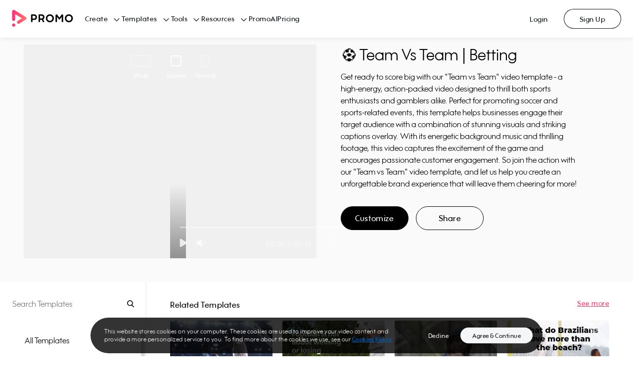

--- FILE ---
content_type: application/javascript; charset=UTF-8
request_url: https://ak02-promo-cdn.slidely.com/next/_next/static/chunks/341f6a87-d30b2f971806eaa2.js
body_size: 19606
content:
"use strict";(self.webpackChunk_N_E=self.webpackChunk_N_E||[]).push([[7342],{1225:function(t,e,r){function n(t){if(void 0===t)throw new ReferenceError("this hasn't been initialised - super() hasn't been called");return t}function i(t,e){t.prototype=Object.create(e.prototype),t.prototype.constructor=t,t.__proto__=e}r.d(e,{$i:function(){return rt},Aq:function(){return Ar},Au:function(){return Br},CQ:function(){return Sr},DY:function(){return ut},EA:function(){return xr},Fc:function(){return m},Fo:function(){return hr},GN:function(){return Te},JV:function(){return ur},Ks:function(){return nr},Ll:function(){return Er},Lp:function(){return Dr},NB:function(){return Lr},Ok:function(){return ht},Pr:function(){return _t},S5:function(){return tr},SI:function(){return I},UI:function(){return oe},Vq:function(){return Ue},Wy:function(){return Kt},Yp:function(){return Mr},Yv:function(){return Ur},bJ:function(){return Cr},bQ:function(){return q},b_:function(){return Ue},cK:function(){return zr},cy:function(){return ct},d4:function(){return U},eJ:function(){return Fr},fS:function(){return ft},gU:function(){return Or},iC:function(){return Ke},if:function(){return Ve},kr:function(){return be},l1:function(){return Le},lC:function(){return Y},lD:function(){return Rr},m2:function(){return R},p8:function(){return br},qD:function(){return kr},r9:function(){return A},sm:function(){return Ir},tQ:function(){return Pr},xr:function(){return ke},zO:function(){return qr}});var s,a,o,u,h,f,_,l,c,d,p,m={autoSleep:120,force3D:"auto",nullTargetWarn:1,units:{lineHeight:""}},v={duration:.5,overwrite:!1,delay:0},g=1e8,y=1e-8,T=2*Math.PI,w=T/4,b=0,k=Math.sqrt,x=Math.cos,D=Math.sin,A=function(t){return"string"===typeof t},M=function(t){return"function"===typeof t},C=function(t){return"number"===typeof t},R=function(t){return"undefined"===typeof t},E=function(t){return"object"===typeof t},S=function(t){return!1!==t},O=function(){return"undefined"!==typeof window},z=function(t){return M(t)||A(t)},P="function"===typeof ArrayBuffer&&ArrayBuffer.isView||function(){},F=Array.isArray,L=/(?:-?\.?\d|\.)+/gi,I=/[-+=.]*\d+[.e\-+]*\d*[e\-+]*\d*/g,U=/[-+=.]*\d+[.e-]*\d*[a-z%]*/g,B=/[-+=.]*\d+\.?\d*(?:e-|e\+)?\d*/gi,q=/[+-]=-?[.\d]+/,N=/[^,'"\[\]\s]+/gi,Q=/^[+\-=e\s\d]*\d+[.\d]*([a-z]*|%)\s*$/i,V={},j={},G=function(t){return(j=Tt(t,V))&&br},Y=function(t,e){return console.warn("Invalid property",t,"set to",e,"Missing plugin? gsap.registerPlugin()")},J=function(t,e){return!e&&console.warn(t)},W=function(t,e){return t&&(V[t]=e)&&j&&(j[t]=e)||V},K=function(){return 0},$={suppressEvents:!0,isStart:!0,kill:!1},H={suppressEvents:!0,kill:!1},X={suppressEvents:!0},Z={},tt=[],et={},rt={},nt={},it=30,st=[],at="",ot=function(t){var e,r,n=t[0];if(E(n)||M(n)||(t=[t]),!(e=(n._gsap||{}).harness)){for(r=st.length;r--&&!st[r].targetTest(n););e=st[r]}for(r=t.length;r--;)t[r]&&(t[r]._gsap||(t[r]._gsap=new Le(t[r],e)))||t.splice(r,1);return t},ut=function(t){return t._gsap||ot(Zt(t))[0]._gsap},ht=function(t,e,r){return(r=t[e])&&M(r)?t[e]():R(r)&&t.getAttribute&&t.getAttribute(e)||r},ft=function(t,e){return(t=t.split(",")).forEach(e)||t},_t=function(t){return Math.round(1e5*t)/1e5||0},lt=function(t){return Math.round(1e7*t)/1e7||0},ct=function(t,e){var r=e.charAt(0),n=parseFloat(e.substr(2));return t=parseFloat(t),"+"===r?t+n:"-"===r?t-n:"*"===r?t*n:t/n},dt=function(t,e){for(var r=e.length,n=0;t.indexOf(e[n])<0&&++n<r;);return n<r},pt=function(){var t,e,r=tt.length,n=tt.slice(0);for(et={},tt.length=0,t=0;t<r;t++)(e=n[t])&&e._lazy&&(e.render(e._lazy[0],e._lazy[1],!0)._lazy=0)},mt=function(t,e,r,n){tt.length&&!a&&pt(),t.render(e,r,n||a&&e<0&&(t._initted||t._startAt)),tt.length&&!a&&pt()},vt=function(t){var e=parseFloat(t);return(e||0===e)&&(t+"").match(N).length<2?e:A(t)?t.trim():t},gt=function(t){return t},yt=function(t,e){for(var r in e)r in t||(t[r]=e[r]);return t},Tt=function(t,e){for(var r in e)t[r]=e[r];return t},wt=function t(e,r){for(var n in r)"__proto__"!==n&&"constructor"!==n&&"prototype"!==n&&(e[n]=E(r[n])?t(e[n]||(e[n]={}),r[n]):r[n]);return e},bt=function(t,e){var r,n={};for(r in t)r in e||(n[r]=t[r]);return n},kt=function(t){var e,r=t.parent||u,n=t.keyframes?(e=F(t.keyframes),function(t,r){for(var n in r)n in t||"duration"===n&&e||"ease"===n||(t[n]=r[n])}):yt;if(S(t.inherit))for(;r;)n(t,r.vars.defaults),r=r.parent||r._dp;return t},xt=function(t,e,r,n,i){void 0===r&&(r="_first"),void 0===n&&(n="_last");var s,a=t[n];if(i)for(s=e[i];a&&a[i]>s;)a=a._prev;return a?(e._next=a._next,a._next=e):(e._next=t[r],t[r]=e),e._next?e._next._prev=e:t[n]=e,e._prev=a,e.parent=e._dp=t,e},Dt=function(t,e,r,n){void 0===r&&(r="_first"),void 0===n&&(n="_last");var i=e._prev,s=e._next;i?i._next=s:t[r]===e&&(t[r]=s),s?s._prev=i:t[n]===e&&(t[n]=i),e._next=e._prev=e.parent=null},At=function(t,e){t.parent&&(!e||t.parent.autoRemoveChildren)&&t.parent.remove&&t.parent.remove(t),t._act=0},Mt=function(t,e){if(t&&(!e||e._end>t._dur||e._start<0))for(var r=t;r;)r._dirty=1,r=r.parent;return t},Ct=function(t){for(var e=t.parent;e&&e.parent;)e._dirty=1,e.totalDuration(),e=e.parent;return t},Rt=function(t,e,r,n){return t._startAt&&(a?t._startAt.revert(H):t.vars.immediateRender&&!t.vars.autoRevert||t._startAt.render(e,!0,n))},Et=function t(e){return!e||e._ts&&t(e.parent)},St=function(t){return t._repeat?Ot(t._tTime,t=t.duration()+t._rDelay)*t:0},Ot=function(t,e){var r=Math.floor(t/=e);return t&&r===t?r-1:r},zt=function(t,e){return(t-e._start)*e._ts+(e._ts>=0?0:e._dirty?e.totalDuration():e._tDur)},Pt=function(t){return t._end=lt(t._start+(t._tDur/Math.abs(t._ts||t._rts||y)||0))},Ft=function(t,e){var r=t._dp;return r&&r.smoothChildTiming&&t._ts&&(t._start=lt(r._time-(t._ts>0?e/t._ts:((t._dirty?t.totalDuration():t._tDur)-e)/-t._ts)),Pt(t),r._dirty||Mt(r,t)),t},Lt=function(t,e){var r;if((e._time||!e._dur&&e._initted||e._start<t._time&&(e._dur||!e.add))&&(r=zt(t.rawTime(),e),(!e._dur||Wt(0,e.totalDuration(),r)-e._tTime>y)&&e.render(r,!0)),Mt(t,e)._dp&&t._initted&&t._time>=t._dur&&t._ts){if(t._dur<t.duration())for(r=t;r._dp;)r.rawTime()>=0&&r.totalTime(r._tTime),r=r._dp;t._zTime=-1e-8}},It=function(t,e,r,n){return e.parent&&At(e),e._start=lt((C(r)?r:r||t!==u?Gt(t,r,e):t._time)+e._delay),e._end=lt(e._start+(e.totalDuration()/Math.abs(e.timeScale())||0)),xt(t,e,"_first","_last",t._sort?"_start":0),Nt(e)||(t._recent=e),n||Lt(t,e),t._ts<0&&Ft(t,t._tTime),t},Ut=function(t,e){return(V.ScrollTrigger||Y("scrollTrigger",e))&&V.ScrollTrigger.create(e,t)},Bt=function(t,e,r,n,i){return je(t,e,i),t._initted?!r&&t._pt&&!a&&(t._dur&&!1!==t.vars.lazy||!t._dur&&t.vars.lazy)&&c!==ke.frame?(tt.push(t),t._lazy=[i,n],1):void 0:1},qt=function t(e){var r=e.parent;return r&&r._ts&&r._initted&&!r._lock&&(r.rawTime()<0||t(r))},Nt=function(t){var e=t.data;return"isFromStart"===e||"isStart"===e},Qt=function(t,e,r,n){var i=t._repeat,s=lt(e)||0,a=t._tTime/t._tDur;return a&&!n&&(t._time*=s/t._dur),t._dur=s,t._tDur=i?i<0?1e10:lt(s*(i+1)+t._rDelay*i):s,a>0&&!n&&Ft(t,t._tTime=t._tDur*a),t.parent&&Pt(t),r||Mt(t.parent,t),t},Vt=function(t){return t instanceof Ue?Mt(t):Qt(t,t._dur)},jt={_start:0,endTime:K,totalDuration:K},Gt=function t(e,r,n){var i,s,a,o=e.labels,u=e._recent||jt,h=e.duration()>=g?u.endTime(!1):e._dur;return A(r)&&(isNaN(r)||r in o)?(s=r.charAt(0),a="%"===r.substr(-1),i=r.indexOf("="),"<"===s||">"===s?(i>=0&&(r=r.replace(/=/,"")),("<"===s?u._start:u.endTime(u._repeat>=0))+(parseFloat(r.substr(1))||0)*(a?(i<0?u:n).totalDuration()/100:1)):i<0?(r in o||(o[r]=h),o[r]):(s=parseFloat(r.charAt(i-1)+r.substr(i+1)),a&&n&&(s=s/100*(F(n)?n[0]:n).totalDuration()),i>1?t(e,r.substr(0,i-1),n)+s:h+s)):null==r?h:+r},Yt=function(t,e,r){var n,i,s=C(e[1]),a=(s?2:1)+(t<2?0:1),o=e[a];if(s&&(o.duration=e[1]),o.parent=r,t){for(n=o,i=r;i&&!("immediateRender"in n);)n=i.vars.defaults||{},i=S(i.vars.inherit)&&i.parent;o.immediateRender=S(n.immediateRender),t<2?o.runBackwards=1:o.startAt=e[a-1]}return new Ke(e[0],o,e[a+1])},Jt=function(t,e){return t||0===t?e(t):e},Wt=function(t,e,r){return r<t?t:r>e?e:r},Kt=function(t,e){return A(t)&&(e=Q.exec(t))?e[1]:""},$t=[].slice,Ht=function(t,e){return t&&E(t)&&"length"in t&&(!e&&!t.length||t.length-1 in t&&E(t[0]))&&!t.nodeType&&t!==h},Xt=function(t,e,r){return void 0===r&&(r=[]),t.forEach((function(t){var n;return A(t)&&!e||Ht(t,1)?(n=r).push.apply(n,Zt(t)):r.push(t)}))||r},Zt=function(t,e,r){return o&&!e&&o.selector?o.selector(t):!A(t)||r||!f&&xe()?F(t)?Xt(t,r):Ht(t)?$t.call(t,0):t?[t]:[]:$t.call((e||_).querySelectorAll(t),0)},te=function(t){return t=Zt(t)[0]||J("Invalid scope")||{},function(e){var r=t.current||t.nativeElement||t;return Zt(e,r.querySelectorAll?r:r===t?J("Invalid scope")||_.createElement("div"):t)}},ee=function(t){return t.sort((function(){return.5-Math.random()}))},re=function(t){if(M(t))return t;var e=E(t)?t:{each:t},r=Se(e.ease),n=e.from||0,i=parseFloat(e.base)||0,s={},a=n>0&&n<1,o=isNaN(n)||a,u=e.axis,h=n,f=n;return A(n)?h=f={center:.5,edges:.5,end:1}[n]||0:!a&&o&&(h=n[0],f=n[1]),function(t,a,_){var l,c,d,p,m,v,y,T,w,b=(_||e).length,x=s[b];if(!x){if(!(w="auto"===e.grid?0:(e.grid||[1,g])[1])){for(y=-g;y<(y=_[w++].getBoundingClientRect().left)&&w<b;);w<b&&w--}for(x=s[b]=[],l=o?Math.min(w,b)*h-.5:n%w,c=w===g?0:o?b*f/w-.5:n/w|0,y=0,T=g,v=0;v<b;v++)d=v%w-l,p=c-(v/w|0),x[v]=m=u?Math.abs("y"===u?p:d):k(d*d+p*p),m>y&&(y=m),m<T&&(T=m);"random"===n&&ee(x),x.max=y-T,x.min=T,x.v=b=(parseFloat(e.amount)||parseFloat(e.each)*(w>b?b-1:u?"y"===u?b/w:w:Math.max(w,b/w))||0)*("edges"===n?-1:1),x.b=b<0?i-b:i,x.u=Kt(e.amount||e.each)||0,r=r&&b<0?Re(r):r}return b=(x[t]-x.min)/x.max||0,lt(x.b+(r?r(b):b)*x.v)+x.u}},ne=function(t){var e=Math.pow(10,((t+"").split(".")[1]||"").length);return function(r){var n=lt(Math.round(parseFloat(r)/t)*t*e);return(n-n%1)/e+(C(r)?0:Kt(r))}},ie=function(t,e){var r,n,i=F(t);return!i&&E(t)&&(r=i=t.radius||g,t.values?(t=Zt(t.values),(n=!C(t[0]))&&(r*=r)):t=ne(t.increment)),Jt(e,i?M(t)?function(e){return n=t(e),Math.abs(n-e)<=r?n:e}:function(e){for(var i,s,a=parseFloat(n?e.x:e),o=parseFloat(n?e.y:0),u=g,h=0,f=t.length;f--;)(i=n?(i=t[f].x-a)*i+(s=t[f].y-o)*s:Math.abs(t[f]-a))<u&&(u=i,h=f);return h=!r||u<=r?t[h]:e,n||h===e||C(e)?h:h+Kt(e)}:ne(t))},se=function(t,e,r,n){return Jt(F(t)?!e:!0===r?!!(r=0):!n,(function(){return F(t)?t[~~(Math.random()*t.length)]:(r=r||1e-5)&&(n=r<1?Math.pow(10,(r+"").length-2):1)&&Math.floor(Math.round((t-r/2+Math.random()*(e-t+.99*r))/r)*r*n)/n}))},ae=function(t,e,r){return Jt(r,(function(r){return t[~~e(r)]}))},oe=function(t){for(var e,r,n,i,s=0,a="";~(e=t.indexOf("random(",s));)n=t.indexOf(")",e),i="["===t.charAt(e+7),r=t.substr(e+7,n-e-7).match(i?N:L),a+=t.substr(s,e-s)+se(i?r:+r[0],i?0:+r[1],+r[2]||1e-5),s=n+1;return a+t.substr(s,t.length-s)},ue=function(t,e,r,n,i){var s=e-t,a=n-r;return Jt(i,(function(e){return r+((e-t)/s*a||0)}))},he=function(t,e,r){var n,i,s,a=t.labels,o=g;for(n in a)(i=a[n]-e)<0===!!r&&i&&o>(i=Math.abs(i))&&(s=n,o=i);return s},fe=function(t,e,r){var n,i,s,a=t.vars,u=a[e],h=o,f=t._ctx;if(u)return n=a[e+"Params"],i=a.callbackScope||t,r&&tt.length&&pt(),f&&(o=f),s=n?u.apply(i,n):u.call(i),o=h,s},_e=function(t){return At(t),t.scrollTrigger&&t.scrollTrigger.kill(!!a),t.progress()<1&&fe(t,"onInterrupt"),t},le=[],ce=function(t){if(t)if(t=!t.name&&t.default||t,O()||t.headless){var e=t.name,r=M(t),n=e&&!r&&t.init?function(){this._props=[]}:t,i={init:K,render:ir,add:Qe,kill:ar,modifier:sr,rawVars:0},s={targetTest:0,get:0,getSetter:tr,aliases:{},register:0};if(xe(),t!==n){if(rt[e])return;yt(n,yt(bt(t,i),s)),Tt(n.prototype,Tt(i,bt(t,s))),rt[n.prop=e]=n,t.targetTest&&(st.push(n),Z[e]=1),e=("css"===e?"CSS":e.charAt(0).toUpperCase()+e.substr(1))+"Plugin"}W(e,n),t.register&&t.register(br,n,hr)}else le.push(t)},de=255,pe={aqua:[0,de,de],lime:[0,de,0],silver:[192,192,192],black:[0,0,0],maroon:[128,0,0],teal:[0,128,128],blue:[0,0,de],navy:[0,0,128],white:[de,de,de],olive:[128,128,0],yellow:[de,de,0],orange:[de,165,0],gray:[128,128,128],purple:[128,0,128],green:[0,128,0],red:[de,0,0],pink:[de,192,203],cyan:[0,de,de],transparent:[de,de,de,0]},me=function(t,e,r){return(6*(t+=t<0?1:t>1?-1:0)<1?e+(r-e)*t*6:t<.5?r:3*t<2?e+(r-e)*(2/3-t)*6:e)*de+.5|0},ve=function(t,e,r){var n,i,s,a,o,u,h,f,_,l,c=t?C(t)?[t>>16,t>>8&de,t&de]:0:pe.black;if(!c){if(","===t.substr(-1)&&(t=t.substr(0,t.length-1)),pe[t])c=pe[t];else if("#"===t.charAt(0)){if(t.length<6&&(n=t.charAt(1),i=t.charAt(2),s=t.charAt(3),t="#"+n+n+i+i+s+s+(5===t.length?t.charAt(4)+t.charAt(4):"")),9===t.length)return[(c=parseInt(t.substr(1,6),16))>>16,c>>8&de,c&de,parseInt(t.substr(7),16)/255];c=[(t=parseInt(t.substr(1),16))>>16,t>>8&de,t&de]}else if("hsl"===t.substr(0,3))if(c=l=t.match(L),e){if(~t.indexOf("="))return c=t.match(I),r&&c.length<4&&(c[3]=1),c}else a=+c[0]%360/360,o=+c[1]/100,n=2*(u=+c[2]/100)-(i=u<=.5?u*(o+1):u+o-u*o),c.length>3&&(c[3]*=1),c[0]=me(a+1/3,n,i),c[1]=me(a,n,i),c[2]=me(a-1/3,n,i);else c=t.match(L)||pe.transparent;c=c.map(Number)}return e&&!l&&(n=c[0]/de,i=c[1]/de,s=c[2]/de,u=((h=Math.max(n,i,s))+(f=Math.min(n,i,s)))/2,h===f?a=o=0:(_=h-f,o=u>.5?_/(2-h-f):_/(h+f),a=h===n?(i-s)/_+(i<s?6:0):h===i?(s-n)/_+2:(n-i)/_+4,a*=60),c[0]=~~(a+.5),c[1]=~~(100*o+.5),c[2]=~~(100*u+.5)),r&&c.length<4&&(c[3]=1),c},ge=function(t){var e=[],r=[],n=-1;return t.split(Te).forEach((function(t){var i=t.match(U)||[];e.push.apply(e,i),r.push(n+=i.length+1)})),e.c=r,e},ye=function(t,e,r){var n,i,s,a,o="",u=(t+o).match(Te),h=e?"hsla(":"rgba(",f=0;if(!u)return t;if(u=u.map((function(t){return(t=ve(t,e,1))&&h+(e?t[0]+","+t[1]+"%,"+t[2]+"%,"+t[3]:t.join(","))+")"})),r&&(s=ge(t),(n=r.c).join(o)!==s.c.join(o)))for(a=(i=t.replace(Te,"1").split(U)).length-1;f<a;f++)o+=i[f]+(~n.indexOf(f)?u.shift()||h+"0,0,0,0)":(s.length?s:u.length?u:r).shift());if(!i)for(a=(i=t.split(Te)).length-1;f<a;f++)o+=i[f]+u[f];return o+i[a]},Te=function(){var t,e="(?:\\b(?:(?:rgb|rgba|hsl|hsla)\\(.+?\\))|\\B#(?:[0-9a-f]{3,4}){1,2}\\b";for(t in pe)e+="|"+t+"\\b";return new RegExp(e+")","gi")}(),we=/hsl[a]?\(/,be=function(t){var e,r=t.join(" ");if(Te.lastIndex=0,Te.test(r))return e=we.test(r),t[1]=ye(t[1],e),t[0]=ye(t[0],e,ge(t[1])),!0},ke=function(){var t,e,r,n,i,s,a=Date.now,o=500,u=33,c=a(),d=c,m=1e3/240,v=m,g=[],y=function r(h){var f,_,l,p,y=a()-d,T=!0===h;if((y>o||y<0)&&(c+=y-u),((f=(l=(d+=y)-c)-v)>0||T)&&(p=++n.frame,i=l-1e3*n.time,n.time=l/=1e3,v+=f+(f>=m?4:m-f),_=1),T||(t=e(r)),_)for(s=0;s<g.length;s++)g[s](l,i,p,h)};return n={time:0,frame:0,tick:function(){y(!0)},deltaRatio:function(t){return i/(1e3/(t||60))},wake:function(){l&&(!f&&O()&&(h=f=window,_=h.document||{},V.gsap=br,(h.gsapVersions||(h.gsapVersions=[])).push(br.version),G(j||h.GreenSockGlobals||!h.gsap&&h||{}),le.forEach(ce)),r="undefined"!==typeof requestAnimationFrame&&requestAnimationFrame,t&&n.sleep(),e=r||function(t){return setTimeout(t,v-1e3*n.time+1|0)},p=1,y(2))},sleep:function(){(r?cancelAnimationFrame:clearTimeout)(t),p=0,e=K},lagSmoothing:function(t,e){o=t||1/0,u=Math.min(e||33,o)},fps:function(t){m=1e3/(t||240),v=1e3*n.time+m},add:function(t,e,r){var i=e?function(e,r,s,a){t(e,r,s,a),n.remove(i)}:t;return n.remove(t),g[r?"unshift":"push"](i),xe(),i},remove:function(t,e){~(e=g.indexOf(t))&&g.splice(e,1)&&s>=e&&s--},_listeners:g}}(),xe=function(){return!p&&ke.wake()},De={},Ae=/^[\d.\-M][\d.\-,\s]/,Me=/["']/g,Ce=function(t){for(var e,r,n,i={},s=t.substr(1,t.length-3).split(":"),a=s[0],o=1,u=s.length;o<u;o++)r=s[o],e=o!==u-1?r.lastIndexOf(","):r.length,n=r.substr(0,e),i[a]=isNaN(n)?n.replace(Me,"").trim():+n,a=r.substr(e+1).trim();return i},Re=function(t){return function(e){return 1-t(1-e)}},Ee=function t(e,r){for(var n,i=e._first;i;)i instanceof Ue?t(i,r):!i.vars.yoyoEase||i._yoyo&&i._repeat||i._yoyo===r||(i.timeline?t(i.timeline,r):(n=i._ease,i._ease=i._yEase,i._yEase=n,i._yoyo=r)),i=i._next},Se=function(t,e){return t&&(M(t)?t:De[t]||function(t){var e=(t+"").split("("),r=De[e[0]];return r&&e.length>1&&r.config?r.config.apply(null,~t.indexOf("{")?[Ce(e[1])]:function(t){var e=t.indexOf("(")+1,r=t.indexOf(")"),n=t.indexOf("(",e);return t.substring(e,~n&&n<r?t.indexOf(")",r+1):r)}(t).split(",").map(vt)):De._CE&&Ae.test(t)?De._CE("",t):r}(t))||e},Oe=function(t,e,r,n){void 0===r&&(r=function(t){return 1-e(1-t)}),void 0===n&&(n=function(t){return t<.5?e(2*t)/2:1-e(2*(1-t))/2});var i,s={easeIn:e,easeOut:r,easeInOut:n};return ft(t,(function(t){for(var e in De[t]=V[t]=s,De[i=t.toLowerCase()]=r,s)De[i+("easeIn"===e?".in":"easeOut"===e?".out":".inOut")]=De[t+"."+e]=s[e]})),s},ze=function(t){return function(e){return e<.5?(1-t(1-2*e))/2:.5+t(2*(e-.5))/2}},Pe=function t(e,r,n){var i=r>=1?r:1,s=(n||(e?.3:.45))/(r<1?r:1),a=s/T*(Math.asin(1/i)||0),o=function(t){return 1===t?1:i*Math.pow(2,-10*t)*D((t-a)*s)+1},u="out"===e?o:"in"===e?function(t){return 1-o(1-t)}:ze(o);return s=T/s,u.config=function(r,n){return t(e,r,n)},u},Fe=function t(e,r){void 0===r&&(r=1.70158);var n=function(t){return t?--t*t*((r+1)*t+r)+1:0},i="out"===e?n:"in"===e?function(t){return 1-n(1-t)}:ze(n);return i.config=function(r){return t(e,r)},i};ft("Linear,Quad,Cubic,Quart,Quint,Strong",(function(t,e){var r=e<5?e+1:e;Oe(t+",Power"+(r-1),e?function(t){return Math.pow(t,r)}:function(t){return t},(function(t){return 1-Math.pow(1-t,r)}),(function(t){return t<.5?Math.pow(2*t,r)/2:1-Math.pow(2*(1-t),r)/2}))})),De.Linear.easeNone=De.none=De.Linear.easeIn,Oe("Elastic",Pe("in"),Pe("out"),Pe()),function(t,e){var r=1/e,n=function(n){return n<r?t*n*n:n<.7272727272727273?t*Math.pow(n-1.5/e,2)+.75:n<.9090909090909092?t*(n-=2.25/e)*n+.9375:t*Math.pow(n-2.625/e,2)+.984375};Oe("Bounce",(function(t){return 1-n(1-t)}),n)}(7.5625,2.75),Oe("Expo",(function(t){return t?Math.pow(2,10*(t-1)):0})),Oe("Circ",(function(t){return-(k(1-t*t)-1)})),Oe("Sine",(function(t){return 1===t?1:1-x(t*w)})),Oe("Back",Fe("in"),Fe("out"),Fe()),De.SteppedEase=De.steps=V.SteppedEase={config:function(t,e){void 0===t&&(t=1);var r=1/t,n=t+(e?0:1),i=e?1:0;return function(t){return((n*Wt(0,.99999999,t)|0)+i)*r}}},v.ease=De["quad.out"],ft("onComplete,onUpdate,onStart,onRepeat,onReverseComplete,onInterrupt",(function(t){return at+=t+","+t+"Params,"}));var Le=function(t,e){this.id=b++,t._gsap=this,this.target=t,this.harness=e,this.get=e?e.get:ht,this.set=e?e.getSetter:tr},Ie=function(){function t(t){this.vars=t,this._delay=+t.delay||0,(this._repeat=t.repeat===1/0?-2:t.repeat||0)&&(this._rDelay=t.repeatDelay||0,this._yoyo=!!t.yoyo||!!t.yoyoEase),this._ts=1,Qt(this,+t.duration,1,1),this.data=t.data,o&&(this._ctx=o,o.data.push(this)),p||ke.wake()}var e=t.prototype;return e.delay=function(t){return t||0===t?(this.parent&&this.parent.smoothChildTiming&&this.startTime(this._start+t-this._delay),this._delay=t,this):this._delay},e.duration=function(t){return arguments.length?this.totalDuration(this._repeat>0?t+(t+this._rDelay)*this._repeat:t):this.totalDuration()&&this._dur},e.totalDuration=function(t){return arguments.length?(this._dirty=0,Qt(this,this._repeat<0?t:(t-this._repeat*this._rDelay)/(this._repeat+1))):this._tDur},e.totalTime=function(t,e){if(xe(),!arguments.length)return this._tTime;var r=this._dp;if(r&&r.smoothChildTiming&&this._ts){for(Ft(this,t),!r._dp||r.parent||Lt(r,this);r&&r.parent;)r.parent._time!==r._start+(r._ts>=0?r._tTime/r._ts:(r.totalDuration()-r._tTime)/-r._ts)&&r.totalTime(r._tTime,!0),r=r.parent;!this.parent&&this._dp.autoRemoveChildren&&(this._ts>0&&t<this._tDur||this._ts<0&&t>0||!this._tDur&&!t)&&It(this._dp,this,this._start-this._delay)}return(this._tTime!==t||!this._dur&&!e||this._initted&&Math.abs(this._zTime)===y||!t&&!this._initted&&(this.add||this._ptLookup))&&(this._ts||(this._pTime=t),mt(this,t,e)),this},e.time=function(t,e){return arguments.length?this.totalTime(Math.min(this.totalDuration(),t+St(this))%(this._dur+this._rDelay)||(t?this._dur:0),e):this._time},e.totalProgress=function(t,e){return arguments.length?this.totalTime(this.totalDuration()*t,e):this.totalDuration()?Math.min(1,this._tTime/this._tDur):this.rawTime()>0?1:0},e.progress=function(t,e){return arguments.length?this.totalTime(this.duration()*(!this._yoyo||1&this.iteration()?t:1-t)+St(this),e):this.duration()?Math.min(1,this._time/this._dur):this.rawTime()>0?1:0},e.iteration=function(t,e){var r=this.duration()+this._rDelay;return arguments.length?this.totalTime(this._time+(t-1)*r,e):this._repeat?Ot(this._tTime,r)+1:1},e.timeScale=function(t,e){if(!arguments.length)return-1e-8===this._rts?0:this._rts;if(this._rts===t)return this;var r=this.parent&&this._ts?zt(this.parent._time,this):this._tTime;return this._rts=+t||0,this._ts=this._ps||-1e-8===t?0:this._rts,this.totalTime(Wt(-Math.abs(this._delay),this._tDur,r),!1!==e),Pt(this),Ct(this)},e.paused=function(t){return arguments.length?(this._ps!==t&&(this._ps=t,t?(this._pTime=this._tTime||Math.max(-this._delay,this.rawTime()),this._ts=this._act=0):(xe(),this._ts=this._rts,this.totalTime(this.parent&&!this.parent.smoothChildTiming?this.rawTime():this._tTime||this._pTime,1===this.progress()&&Math.abs(this._zTime)!==y&&(this._tTime-=y)))),this):this._ps},e.startTime=function(t){if(arguments.length){this._start=t;var e=this.parent||this._dp;return e&&(e._sort||!this.parent)&&It(e,this,t-this._delay),this}return this._start},e.endTime=function(t){return this._start+(S(t)?this.totalDuration():this.duration())/Math.abs(this._ts||1)},e.rawTime=function(t){var e=this.parent||this._dp;return e?t&&(!this._ts||this._repeat&&this._time&&this.totalProgress()<1)?this._tTime%(this._dur+this._rDelay):this._ts?zt(e.rawTime(t),this):this._tTime:this._tTime},e.revert=function(t){void 0===t&&(t=X);var e=a;return a=t,(this._initted||this._startAt)&&(this.timeline&&this.timeline.revert(t),this.totalTime(-.01,t.suppressEvents)),"nested"!==this.data&&!1!==t.kill&&this.kill(),a=e,this},e.globalTime=function(t){for(var e=this,r=arguments.length?t:e.rawTime();e;)r=e._start+r/(Math.abs(e._ts)||1),e=e._dp;return!this.parent&&this._sat?this._sat.globalTime(t):r},e.repeat=function(t){return arguments.length?(this._repeat=t===1/0?-2:t,Vt(this)):-2===this._repeat?1/0:this._repeat},e.repeatDelay=function(t){if(arguments.length){var e=this._time;return this._rDelay=t,Vt(this),e?this.time(e):this}return this._rDelay},e.yoyo=function(t){return arguments.length?(this._yoyo=t,this):this._yoyo},e.seek=function(t,e){return this.totalTime(Gt(this,t),S(e))},e.restart=function(t,e){return this.play().totalTime(t?-this._delay:0,S(e))},e.play=function(t,e){return null!=t&&this.seek(t,e),this.reversed(!1).paused(!1)},e.reverse=function(t,e){return null!=t&&this.seek(t||this.totalDuration(),e),this.reversed(!0).paused(!1)},e.pause=function(t,e){return null!=t&&this.seek(t,e),this.paused(!0)},e.resume=function(){return this.paused(!1)},e.reversed=function(t){return arguments.length?(!!t!==this.reversed()&&this.timeScale(-this._rts||(t?-1e-8:0)),this):this._rts<0},e.invalidate=function(){return this._initted=this._act=0,this._zTime=-1e-8,this},e.isActive=function(){var t,e=this.parent||this._dp,r=this._start;return!(e&&!(this._ts&&this._initted&&e.isActive()&&(t=e.rawTime(!0))>=r&&t<this.endTime(!0)-y))},e.eventCallback=function(t,e,r){var n=this.vars;return arguments.length>1?(e?(n[t]=e,r&&(n[t+"Params"]=r),"onUpdate"===t&&(this._onUpdate=e)):delete n[t],this):n[t]},e.then=function(t){var e=this;return new Promise((function(r){var n=M(t)?t:gt,i=function(){var t=e.then;e.then=null,M(n)&&(n=n(e))&&(n.then||n===e)&&(e.then=t),r(n),e.then=t};e._initted&&1===e.totalProgress()&&e._ts>=0||!e._tTime&&e._ts<0?i():e._prom=i}))},e.kill=function(){_e(this)},t}();yt(Ie.prototype,{_time:0,_start:0,_end:0,_tTime:0,_tDur:0,_dirty:0,_repeat:0,_yoyo:!1,parent:null,_initted:!1,_rDelay:0,_ts:1,_dp:0,ratio:0,_zTime:-1e-8,_prom:0,_ps:!1,_rts:1});var Ue=function(t){function e(e,r){var i;return void 0===e&&(e={}),(i=t.call(this,e)||this).labels={},i.smoothChildTiming=!!e.smoothChildTiming,i.autoRemoveChildren=!!e.autoRemoveChildren,i._sort=S(e.sortChildren),u&&It(e.parent||u,n(i),r),e.reversed&&i.reverse(),e.paused&&i.paused(!0),e.scrollTrigger&&Ut(n(i),e.scrollTrigger),i}i(e,t);var r=e.prototype;return r.to=function(t,e,r){return Yt(0,arguments,this),this},r.from=function(t,e,r){return Yt(1,arguments,this),this},r.fromTo=function(t,e,r,n){return Yt(2,arguments,this),this},r.set=function(t,e,r){return e.duration=0,e.parent=this,kt(e).repeatDelay||(e.repeat=0),e.immediateRender=!!e.immediateRender,new Ke(t,e,Gt(this,r),1),this},r.call=function(t,e,r){return It(this,Ke.delayedCall(0,t,e),r)},r.staggerTo=function(t,e,r,n,i,s,a){return r.duration=e,r.stagger=r.stagger||n,r.onComplete=s,r.onCompleteParams=a,r.parent=this,new Ke(t,r,Gt(this,i)),this},r.staggerFrom=function(t,e,r,n,i,s,a){return r.runBackwards=1,kt(r).immediateRender=S(r.immediateRender),this.staggerTo(t,e,r,n,i,s,a)},r.staggerFromTo=function(t,e,r,n,i,s,a,o){return n.startAt=r,kt(n).immediateRender=S(n.immediateRender),this.staggerTo(t,e,n,i,s,a,o)},r.render=function(t,e,r){var n,i,s,o,h,f,_,l,c,d,p,m,v=this._time,g=this._dirty?this.totalDuration():this._tDur,T=this._dur,w=t<=0?0:lt(t),b=this._zTime<0!==t<0&&(this._initted||!T);if(this!==u&&w>g&&t>=0&&(w=g),w!==this._tTime||r||b){if(v!==this._time&&T&&(w+=this._time-v,t+=this._time-v),n=w,c=this._start,f=!(l=this._ts),b&&(T||(v=this._zTime),(t||!e)&&(this._zTime=t)),this._repeat){if(p=this._yoyo,h=T+this._rDelay,this._repeat<-1&&t<0)return this.totalTime(100*h+t,e,r);if(n=lt(w%h),w===g?(o=this._repeat,n=T):((o=~~(w/h))&&o===w/h&&(n=T,o--),n>T&&(n=T)),d=Ot(this._tTime,h),!v&&this._tTime&&d!==o&&this._tTime-d*h-this._dur<=0&&(d=o),p&&1&o&&(n=T-n,m=1),o!==d&&!this._lock){var k=p&&1&d,x=k===(p&&1&o);if(o<d&&(k=!k),v=k?0:w%T?T:w,this._lock=1,this.render(v||(m?0:lt(o*h)),e,!T)._lock=0,this._tTime=w,!e&&this.parent&&fe(this,"onRepeat"),this.vars.repeatRefresh&&!m&&(this.invalidate()._lock=1),v&&v!==this._time||f!==!this._ts||this.vars.onRepeat&&!this.parent&&!this._act)return this;if(T=this._dur,g=this._tDur,x&&(this._lock=2,v=k?T:-1e-4,this.render(v,!0),this.vars.repeatRefresh&&!m&&this.invalidate()),this._lock=0,!this._ts&&!f)return this;Ee(this,m)}}if(this._hasPause&&!this._forcing&&this._lock<2&&(_=function(t,e,r){var n;if(r>e)for(n=t._first;n&&n._start<=r;){if("isPause"===n.data&&n._start>e)return n;n=n._next}else for(n=t._last;n&&n._start>=r;){if("isPause"===n.data&&n._start<e)return n;n=n._prev}}(this,lt(v),lt(n)),_&&(w-=n-(n=_._start))),this._tTime=w,this._time=n,this._act=!l,this._initted||(this._onUpdate=this.vars.onUpdate,this._initted=1,this._zTime=t,v=0),!v&&n&&!e&&!o&&(fe(this,"onStart"),this._tTime!==w))return this;if(n>=v&&t>=0)for(i=this._first;i;){if(s=i._next,(i._act||n>=i._start)&&i._ts&&_!==i){if(i.parent!==this)return this.render(t,e,r);if(i.render(i._ts>0?(n-i._start)*i._ts:(i._dirty?i.totalDuration():i._tDur)+(n-i._start)*i._ts,e,r),n!==this._time||!this._ts&&!f){_=0,s&&(w+=this._zTime=-1e-8);break}}i=s}else{i=this._last;for(var D=t<0?t:n;i;){if(s=i._prev,(i._act||D<=i._end)&&i._ts&&_!==i){if(i.parent!==this)return this.render(t,e,r);if(i.render(i._ts>0?(D-i._start)*i._ts:(i._dirty?i.totalDuration():i._tDur)+(D-i._start)*i._ts,e,r||a&&(i._initted||i._startAt)),n!==this._time||!this._ts&&!f){_=0,s&&(w+=this._zTime=D?-1e-8:y);break}}i=s}}if(_&&!e&&(this.pause(),_.render(n>=v?0:-1e-8)._zTime=n>=v?1:-1,this._ts))return this._start=c,Pt(this),this.render(t,e,r);this._onUpdate&&!e&&fe(this,"onUpdate",!0),(w===g&&this._tTime>=this.totalDuration()||!w&&v)&&(c!==this._start&&Math.abs(l)===Math.abs(this._ts)||this._lock||((t||!T)&&(w===g&&this._ts>0||!w&&this._ts<0)&&At(this,1),e||t<0&&!v||!w&&!v&&g||(fe(this,w===g&&t>=0?"onComplete":"onReverseComplete",!0),this._prom&&!(w<g&&this.timeScale()>0)&&this._prom())))}return this},r.add=function(t,e){var r=this;if(C(e)||(e=Gt(this,e,t)),!(t instanceof Ie)){if(F(t))return t.forEach((function(t){return r.add(t,e)})),this;if(A(t))return this.addLabel(t,e);if(!M(t))return this;t=Ke.delayedCall(0,t)}return this!==t?It(this,t,e):this},r.getChildren=function(t,e,r,n){void 0===t&&(t=!0),void 0===e&&(e=!0),void 0===r&&(r=!0),void 0===n&&(n=-g);for(var i=[],s=this._first;s;)s._start>=n&&(s instanceof Ke?e&&i.push(s):(r&&i.push(s),t&&i.push.apply(i,s.getChildren(!0,e,r)))),s=s._next;return i},r.getById=function(t){for(var e=this.getChildren(1,1,1),r=e.length;r--;)if(e[r].vars.id===t)return e[r]},r.remove=function(t){return A(t)?this.removeLabel(t):M(t)?this.killTweensOf(t):(Dt(this,t),t===this._recent&&(this._recent=this._last),Mt(this))},r.totalTime=function(e,r){return arguments.length?(this._forcing=1,!this._dp&&this._ts&&(this._start=lt(ke.time-(this._ts>0?e/this._ts:(this.totalDuration()-e)/-this._ts))),t.prototype.totalTime.call(this,e,r),this._forcing=0,this):this._tTime},r.addLabel=function(t,e){return this.labels[t]=Gt(this,e),this},r.removeLabel=function(t){return delete this.labels[t],this},r.addPause=function(t,e,r){var n=Ke.delayedCall(0,e||K,r);return n.data="isPause",this._hasPause=1,It(this,n,Gt(this,t))},r.removePause=function(t){var e=this._first;for(t=Gt(this,t);e;)e._start===t&&"isPause"===e.data&&At(e),e=e._next},r.killTweensOf=function(t,e,r){for(var n=this.getTweensOf(t,r),i=n.length;i--;)Be!==n[i]&&n[i].kill(t,e);return this},r.getTweensOf=function(t,e){for(var r,n=[],i=Zt(t),s=this._first,a=C(e);s;)s instanceof Ke?dt(s._targets,i)&&(a?(!Be||s._initted&&s._ts)&&s.globalTime(0)<=e&&s.globalTime(s.totalDuration())>e:!e||s.isActive())&&n.push(s):(r=s.getTweensOf(i,e)).length&&n.push.apply(n,r),s=s._next;return n},r.tweenTo=function(t,e){e=e||{};var r,n=this,i=Gt(n,t),s=e,a=s.startAt,o=s.onStart,u=s.onStartParams,h=s.immediateRender,f=Ke.to(n,yt({ease:e.ease||"none",lazy:!1,immediateRender:!1,time:i,overwrite:"auto",duration:e.duration||Math.abs((i-(a&&"time"in a?a.time:n._time))/n.timeScale())||y,onStart:function(){if(n.pause(),!r){var t=e.duration||Math.abs((i-(a&&"time"in a?a.time:n._time))/n.timeScale());f._dur!==t&&Qt(f,t,0,1).render(f._time,!0,!0),r=1}o&&o.apply(f,u||[])}},e));return h?f.render(0):f},r.tweenFromTo=function(t,e,r){return this.tweenTo(e,yt({startAt:{time:Gt(this,t)}},r))},r.recent=function(){return this._recent},r.nextLabel=function(t){return void 0===t&&(t=this._time),he(this,Gt(this,t))},r.previousLabel=function(t){return void 0===t&&(t=this._time),he(this,Gt(this,t),1)},r.currentLabel=function(t){return arguments.length?this.seek(t,!0):this.previousLabel(this._time+y)},r.shiftChildren=function(t,e,r){void 0===r&&(r=0);for(var n,i=this._first,s=this.labels;i;)i._start>=r&&(i._start+=t,i._end+=t),i=i._next;if(e)for(n in s)s[n]>=r&&(s[n]+=t);return Mt(this)},r.invalidate=function(e){var r=this._first;for(this._lock=0;r;)r.invalidate(e),r=r._next;return t.prototype.invalidate.call(this,e)},r.clear=function(t){void 0===t&&(t=!0);for(var e,r=this._first;r;)e=r._next,this.remove(r),r=e;return this._dp&&(this._time=this._tTime=this._pTime=0),t&&(this.labels={}),Mt(this)},r.totalDuration=function(t){var e,r,n,i=0,s=this,a=s._last,o=g;if(arguments.length)return s.timeScale((s._repeat<0?s.duration():s.totalDuration())/(s.reversed()?-t:t));if(s._dirty){for(n=s.parent;a;)e=a._prev,a._dirty&&a.totalDuration(),(r=a._start)>o&&s._sort&&a._ts&&!s._lock?(s._lock=1,It(s,a,r-a._delay,1)._lock=0):o=r,r<0&&a._ts&&(i-=r,(!n&&!s._dp||n&&n.smoothChildTiming)&&(s._start+=r/s._ts,s._time-=r,s._tTime-=r),s.shiftChildren(-r,!1,-Infinity),o=0),a._end>i&&a._ts&&(i=a._end),a=e;Qt(s,s===u&&s._time>i?s._time:i,1,1),s._dirty=0}return s._tDur},e.updateRoot=function(t){if(u._ts&&(mt(u,zt(t,u)),c=ke.frame),ke.frame>=it){it+=m.autoSleep||120;var e=u._first;if((!e||!e._ts)&&m.autoSleep&&ke._listeners.length<2){for(;e&&!e._ts;)e=e._next;e||ke.sleep()}}},e}(Ie);yt(Ue.prototype,{_lock:0,_hasPause:0,_forcing:0});var Be,qe,Ne=function(t,e,r,n,i,s,a){var o,u,h,f,_,l,c,d,p=new hr(this._pt,t,e,0,1,nr,null,i),m=0,v=0;for(p.b=r,p.e=n,r+="",(c=~(n+="").indexOf("random("))&&(n=oe(n)),s&&(s(d=[r,n],t,e),r=d[0],n=d[1]),u=r.match(B)||[];o=B.exec(n);)f=o[0],_=n.substring(m,o.index),h?h=(h+1)%5:"rgba("===_.substr(-5)&&(h=1),f!==u[v++]&&(l=parseFloat(u[v-1])||0,p._pt={_next:p._pt,p:_||1===v?_:",",s:l,c:"="===f.charAt(1)?ct(l,f)-l:parseFloat(f)-l,m:h&&h<4?Math.round:0},m=B.lastIndex);return p.c=m<n.length?n.substring(m,n.length):"",p.fp=a,(q.test(n)||c)&&(p.e=0),this._pt=p,p},Qe=function(t,e,r,n,i,s,a,o,u,h){M(n)&&(n=n(i||0,t,s));var f,_=t[e],l="get"!==r?r:M(_)?u?t[e.indexOf("set")||!M(t["get"+e.substr(3)])?e:"get"+e.substr(3)](u):t[e]():_,c=M(_)?u?Xe:He:$e;if(A(n)&&(~n.indexOf("random(")&&(n=oe(n)),"="===n.charAt(1)&&((f=ct(l,n)+(Kt(l)||0))||0===f)&&(n=f)),!h||l!==n||qe)return isNaN(l*n)||""===n?(!_&&!(e in t)&&Y(e,n),Ne.call(this,t,e,l,n,c,o||m.stringFilter,u)):(f=new hr(this._pt,t,e,+l||0,n-(l||0),"boolean"===typeof _?rr:er,0,c),u&&(f.fp=u),a&&f.modifier(a,this,t),this._pt=f)},Ve=function(t,e,r,n,i,s){var a,o,u,h;if(rt[t]&&!1!==(a=new rt[t]).init(i,a.rawVars?e[t]:function(t,e,r,n,i){if(M(t)&&(t=Ye(t,i,e,r,n)),!E(t)||t.style&&t.nodeType||F(t)||P(t))return A(t)?Ye(t,i,e,r,n):t;var s,a={};for(s in t)a[s]=Ye(t[s],i,e,r,n);return a}(e[t],n,i,s,r),r,n,s)&&(r._pt=o=new hr(r._pt,i,t,0,1,a.render,a,0,a.priority),r!==d))for(u=r._ptLookup[r._targets.indexOf(i)],h=a._props.length;h--;)u[a._props[h]]=o;return a},je=function t(e,r,n){var i,o,h,f,_,l,c,d,p,m,T,w,b,k=e.vars,x=k.ease,D=k.startAt,A=k.immediateRender,M=k.lazy,C=k.onUpdate,R=k.runBackwards,E=k.yoyoEase,O=k.keyframes,z=k.autoRevert,P=e._dur,F=e._startAt,L=e._targets,I=e.parent,U=I&&"nested"===I.data?I.vars.targets:L,B="auto"===e._overwrite&&!s,q=e.timeline;if(q&&(!O||!x)&&(x="none"),e._ease=Se(x,v.ease),e._yEase=E?Re(Se(!0===E?x:E,v.ease)):0,E&&e._yoyo&&!e._repeat&&(E=e._yEase,e._yEase=e._ease,e._ease=E),e._from=!q&&!!k.runBackwards,!q||O&&!k.stagger){if(w=(d=L[0]?ut(L[0]).harness:0)&&k[d.prop],i=bt(k,Z),F&&(F._zTime<0&&F.progress(1),r<0&&R&&A&&!z?F.render(-1,!0):F.revert(R&&P?H:$),F._lazy=0),D){if(At(e._startAt=Ke.set(L,yt({data:"isStart",overwrite:!1,parent:I,immediateRender:!0,lazy:!F&&S(M),startAt:null,delay:0,onUpdate:C&&function(){return fe(e,"onUpdate")},stagger:0},D))),e._startAt._dp=0,e._startAt._sat=e,r<0&&(a||!A&&!z)&&e._startAt.revert(H),A&&P&&r<=0&&n<=0)return void(r&&(e._zTime=r))}else if(R&&P&&!F)if(r&&(A=!1),h=yt({overwrite:!1,data:"isFromStart",lazy:A&&!F&&S(M),immediateRender:A,stagger:0,parent:I},i),w&&(h[d.prop]=w),At(e._startAt=Ke.set(L,h)),e._startAt._dp=0,e._startAt._sat=e,r<0&&(a?e._startAt.revert(H):e._startAt.render(-1,!0)),e._zTime=r,A){if(!r)return}else t(e._startAt,y,y);for(e._pt=e._ptCache=0,M=P&&S(M)||M&&!P,o=0;o<L.length;o++){if(c=(_=L[o])._gsap||ot(L)[o]._gsap,e._ptLookup[o]=m={},et[c.id]&&tt.length&&pt(),T=U===L?o:U.indexOf(_),d&&!1!==(p=new d).init(_,w||i,e,T,U)&&(e._pt=f=new hr(e._pt,_,p.name,0,1,p.render,p,0,p.priority),p._props.forEach((function(t){m[t]=f})),p.priority&&(l=1)),!d||w)for(h in i)rt[h]&&(p=Ve(h,i,e,T,_,U))?p.priority&&(l=1):m[h]=f=Qe.call(e,_,h,"get",i[h],T,U,0,k.stringFilter);e._op&&e._op[o]&&e.kill(_,e._op[o]),B&&e._pt&&(Be=e,u.killTweensOf(_,m,e.globalTime(r)),b=!e.parent,Be=0),e._pt&&M&&(et[c.id]=1)}l&&ur(e),e._onInit&&e._onInit(e)}e._onUpdate=C,e._initted=(!e._op||e._pt)&&!b,O&&r<=0&&q.render(g,!0,!0)},Ge=function(t,e,r,n){var i,s,a=e.ease||n||"power1.inOut";if(F(e))s=r[t]||(r[t]=[]),e.forEach((function(t,r){return s.push({t:r/(e.length-1)*100,v:t,e:a})}));else for(i in e)s=r[i]||(r[i]=[]),"ease"===i||s.push({t:parseFloat(t),v:e[i],e:a})},Ye=function(t,e,r,n,i){return M(t)?t.call(e,r,n,i):A(t)&&~t.indexOf("random(")?oe(t):t},Je=at+"repeat,repeatDelay,yoyo,repeatRefresh,yoyoEase,autoRevert",We={};ft(Je+",id,stagger,delay,duration,paused,scrollTrigger",(function(t){return We[t]=1}));var Ke=function(t){function e(e,r,i,a){var o;"number"===typeof r&&(i.duration=r,r=i,i=null);var h,f,_,l,c,d,p,v,g=(o=t.call(this,a?r:kt(r))||this).vars,y=g.duration,T=g.delay,w=g.immediateRender,b=g.stagger,k=g.overwrite,x=g.keyframes,D=g.defaults,A=g.scrollTrigger,M=g.yoyoEase,R=r.parent||u,O=(F(e)||P(e)?C(e[0]):"length"in r)?[e]:Zt(e);if(o._targets=O.length?ot(O):J("GSAP target "+e+" not found. https://gsap.com",!m.nullTargetWarn)||[],o._ptLookup=[],o._overwrite=k,x||b||z(y)||z(T)){if(r=o.vars,(h=o.timeline=new Ue({data:"nested",defaults:D||{},targets:R&&"nested"===R.data?R.vars.targets:O})).kill(),h.parent=h._dp=n(o),h._start=0,b||z(y)||z(T)){if(l=O.length,p=b&&re(b),E(b))for(c in b)~Je.indexOf(c)&&(v||(v={}),v[c]=b[c]);for(f=0;f<l;f++)(_=bt(r,We)).stagger=0,M&&(_.yoyoEase=M),v&&Tt(_,v),d=O[f],_.duration=+Ye(y,n(o),f,d,O),_.delay=(+Ye(T,n(o),f,d,O)||0)-o._delay,!b&&1===l&&_.delay&&(o._delay=T=_.delay,o._start+=T,_.delay=0),h.to(d,_,p?p(f,d,O):0),h._ease=De.none;h.duration()?y=T=0:o.timeline=0}else if(x){kt(yt(h.vars.defaults,{ease:"none"})),h._ease=Se(x.ease||r.ease||"none");var L,I,U,B=0;if(F(x))x.forEach((function(t){return h.to(O,t,">")})),h.duration();else{for(c in _={},x)"ease"===c||"easeEach"===c||Ge(c,x[c],_,x.easeEach);for(c in _)for(L=_[c].sort((function(t,e){return t.t-e.t})),B=0,f=0;f<L.length;f++)(U={ease:(I=L[f]).e,duration:(I.t-(f?L[f-1].t:0))/100*y})[c]=I.v,h.to(O,U,B),B+=U.duration;h.duration()<y&&h.to({},{duration:y-h.duration()})}}y||o.duration(y=h.duration())}else o.timeline=0;return!0!==k||s||(Be=n(o),u.killTweensOf(O),Be=0),It(R,n(o),i),r.reversed&&o.reverse(),r.paused&&o.paused(!0),(w||!y&&!x&&o._start===lt(R._time)&&S(w)&&Et(n(o))&&"nested"!==R.data)&&(o._tTime=-1e-8,o.render(Math.max(0,-T)||0)),A&&Ut(n(o),A),o}i(e,t);var r=e.prototype;return r.render=function(t,e,r){var n,i,s,o,u,h,f,_,l,c=this._time,d=this._tDur,p=this._dur,m=t<0,v=t>d-y&&!m?d:t<y?0:t;if(p){if(v!==this._tTime||!t||r||!this._initted&&this._tTime||this._startAt&&this._zTime<0!==m){if(n=v,_=this.timeline,this._repeat){if(o=p+this._rDelay,this._repeat<-1&&m)return this.totalTime(100*o+t,e,r);if(n=lt(v%o),v===d?(s=this._repeat,n=p):((s=~~(v/o))&&s===lt(v/o)&&(n=p,s--),n>p&&(n=p)),(h=this._yoyo&&1&s)&&(l=this._yEase,n=p-n),u=Ot(this._tTime,o),n===c&&!r&&this._initted&&s===u)return this._tTime=v,this;s!==u&&(_&&this._yEase&&Ee(_,h),this.vars.repeatRefresh&&!h&&!this._lock&&this._time!==o&&this._initted&&(this._lock=r=1,this.render(lt(o*s),!0).invalidate()._lock=0))}if(!this._initted){if(Bt(this,m?t:n,r,e,v))return this._tTime=0,this;if(c!==this._time&&(!r||!this.vars.repeatRefresh||s===u))return this;if(p!==this._dur)return this.render(t,e,r)}if(this._tTime=v,this._time=n,!this._act&&this._ts&&(this._act=1,this._lazy=0),this.ratio=f=(l||this._ease)(n/p),this._from&&(this.ratio=f=1-f),n&&!c&&!e&&!s&&(fe(this,"onStart"),this._tTime!==v))return this;for(i=this._pt;i;)i.r(f,i.d),i=i._next;_&&_.render(t<0?t:_._dur*_._ease(n/this._dur),e,r)||this._startAt&&(this._zTime=t),this._onUpdate&&!e&&(m&&Rt(this,t,0,r),fe(this,"onUpdate")),this._repeat&&s!==u&&this.vars.onRepeat&&!e&&this.parent&&fe(this,"onRepeat"),v!==this._tDur&&v||this._tTime!==v||(m&&!this._onUpdate&&Rt(this,t,0,!0),(t||!p)&&(v===this._tDur&&this._ts>0||!v&&this._ts<0)&&At(this,1),e||m&&!c||!(v||c||h)||(fe(this,v===d?"onComplete":"onReverseComplete",!0),this._prom&&!(v<d&&this.timeScale()>0)&&this._prom()))}}else!function(t,e,r,n){var i,s,o,u=t.ratio,h=e<0||!e&&(!t._start&&qt(t)&&(t._initted||!Nt(t))||(t._ts<0||t._dp._ts<0)&&!Nt(t))?0:1,f=t._rDelay,_=0;if(f&&t._repeat&&(_=Wt(0,t._tDur,e),s=Ot(_,f),t._yoyo&&1&s&&(h=1-h),s!==Ot(t._tTime,f)&&(u=1-h,t.vars.repeatRefresh&&t._initted&&t.invalidate())),h!==u||a||n||t._zTime===y||!e&&t._zTime){if(!t._initted&&Bt(t,e,n,r,_))return;for(o=t._zTime,t._zTime=e||(r?y:0),r||(r=e&&!o),t.ratio=h,t._from&&(h=1-h),t._time=0,t._tTime=_,i=t._pt;i;)i.r(h,i.d),i=i._next;e<0&&Rt(t,e,0,!0),t._onUpdate&&!r&&fe(t,"onUpdate"),_&&t._repeat&&!r&&t.parent&&fe(t,"onRepeat"),(e>=t._tDur||e<0)&&t.ratio===h&&(h&&At(t,1),r||a||(fe(t,h?"onComplete":"onReverseComplete",!0),t._prom&&t._prom()))}else t._zTime||(t._zTime=e)}(this,t,e,r);return this},r.targets=function(){return this._targets},r.invalidate=function(e){return(!e||!this.vars.runBackwards)&&(this._startAt=0),this._pt=this._op=this._onUpdate=this._lazy=this.ratio=0,this._ptLookup=[],this.timeline&&this.timeline.invalidate(e),t.prototype.invalidate.call(this,e)},r.resetTo=function(t,e,r,n,i){p||ke.wake(),this._ts||this.play();var s=Math.min(this._dur,(this._dp._time-this._start)*this._ts);return this._initted||je(this,s),function(t,e,r,n,i,s,a,o){var u,h,f,_,l=(t._pt&&t._ptCache||(t._ptCache={}))[e];if(!l)for(l=t._ptCache[e]=[],f=t._ptLookup,_=t._targets.length;_--;){if((u=f[_][e])&&u.d&&u.d._pt)for(u=u.d._pt;u&&u.p!==e&&u.fp!==e;)u=u._next;if(!u)return qe=1,t.vars[e]="+=0",je(t,a),qe=0,o?J(e+" not eligible for reset"):1;l.push(u)}for(_=l.length;_--;)(u=(h=l[_])._pt||h).s=!n&&0!==n||i?u.s+(n||0)+s*u.c:n,u.c=r-u.s,h.e&&(h.e=_t(r)+Kt(h.e)),h.b&&(h.b=u.s+Kt(h.b))}(this,t,e,r,n,this._ease(s/this._dur),s,i)?this.resetTo(t,e,r,n,1):(Ft(this,0),this.parent||xt(this._dp,this,"_first","_last",this._dp._sort?"_start":0),this.render(0))},r.kill=function(t,e){if(void 0===e&&(e="all"),!t&&(!e||"all"===e))return this._lazy=this._pt=0,this.parent?_e(this):this;if(this.timeline){var r=this.timeline.totalDuration();return this.timeline.killTweensOf(t,e,Be&&!0!==Be.vars.overwrite)._first||_e(this),this.parent&&r!==this.timeline.totalDuration()&&Qt(this,this._dur*this.timeline._tDur/r,0,1),this}var n,i,s,a,o,u,h,f=this._targets,_=t?Zt(t):f,l=this._ptLookup,c=this._pt;if((!e||"all"===e)&&function(t,e){for(var r=t.length,n=r===e.length;n&&r--&&t[r]===e[r];);return r<0}(f,_))return"all"===e&&(this._pt=0),_e(this);for(n=this._op=this._op||[],"all"!==e&&(A(e)&&(o={},ft(e,(function(t){return o[t]=1})),e=o),e=function(t,e){var r,n,i,s,a=t[0]?ut(t[0]).harness:0,o=a&&a.aliases;if(!o)return e;for(n in r=Tt({},e),o)if(n in r)for(i=(s=o[n].split(",")).length;i--;)r[s[i]]=r[n];return r}(f,e)),h=f.length;h--;)if(~_.indexOf(f[h]))for(o in i=l[h],"all"===e?(n[h]=e,a=i,s={}):(s=n[h]=n[h]||{},a=e),a)(u=i&&i[o])&&("kill"in u.d&&!0!==u.d.kill(o)||Dt(this,u,"_pt"),delete i[o]),"all"!==s&&(s[o]=1);return this._initted&&!this._pt&&c&&_e(this),this},e.to=function(t,r){return new e(t,r,arguments[2])},e.from=function(t,e){return Yt(1,arguments)},e.delayedCall=function(t,r,n,i){return new e(r,0,{immediateRender:!1,lazy:!1,overwrite:!1,delay:t,onComplete:r,onReverseComplete:r,onCompleteParams:n,onReverseCompleteParams:n,callbackScope:i})},e.fromTo=function(t,e,r){return Yt(2,arguments)},e.set=function(t,r){return r.duration=0,r.repeatDelay||(r.repeat=0),new e(t,r)},e.killTweensOf=function(t,e,r){return u.killTweensOf(t,e,r)},e}(Ie);yt(Ke.prototype,{_targets:[],_lazy:0,_startAt:0,_op:0,_onInit:0}),ft("staggerTo,staggerFrom,staggerFromTo",(function(t){Ke[t]=function(){var e=new Ue,r=$t.call(arguments,0);return r.splice("staggerFromTo"===t?5:4,0,0),e[t].apply(e,r)}}));var $e=function(t,e,r){return t[e]=r},He=function(t,e,r){return t[e](r)},Xe=function(t,e,r,n){return t[e](n.fp,r)},Ze=function(t,e,r){return t.setAttribute(e,r)},tr=function(t,e){return M(t[e])?He:R(t[e])&&t.setAttribute?Ze:$e},er=function(t,e){return e.set(e.t,e.p,Math.round(1e6*(e.s+e.c*t))/1e6,e)},rr=function(t,e){return e.set(e.t,e.p,!!(e.s+e.c*t),e)},nr=function(t,e){var r=e._pt,n="";if(!t&&e.b)n=e.b;else if(1===t&&e.e)n=e.e;else{for(;r;)n=r.p+(r.m?r.m(r.s+r.c*t):Math.round(1e4*(r.s+r.c*t))/1e4)+n,r=r._next;n+=e.c}e.set(e.t,e.p,n,e)},ir=function(t,e){for(var r=e._pt;r;)r.r(t,r.d),r=r._next},sr=function(t,e,r,n){for(var i,s=this._pt;s;)i=s._next,s.p===n&&s.modifier(t,e,r),s=i},ar=function(t){for(var e,r,n=this._pt;n;)r=n._next,n.p===t&&!n.op||n.op===t?Dt(this,n,"_pt"):n.dep||(e=1),n=r;return!e},or=function(t,e,r,n){n.mSet(t,e,n.m.call(n.tween,r,n.mt),n)},ur=function(t){for(var e,r,n,i,s=t._pt;s;){for(e=s._next,r=n;r&&r.pr>s.pr;)r=r._next;(s._prev=r?r._prev:i)?s._prev._next=s:n=s,(s._next=r)?r._prev=s:i=s,s=e}t._pt=n},hr=function(){function t(t,e,r,n,i,s,a,o,u){this.t=e,this.s=n,this.c=i,this.p=r,this.r=s||er,this.d=a||this,this.set=o||$e,this.pr=u||0,this._next=t,t&&(t._prev=this)}return t.prototype.modifier=function(t,e,r){this.mSet=this.mSet||this.set,this.set=or,this.m=t,this.mt=r,this.tween=e},t}();ft(at+"parent,duration,ease,delay,overwrite,runBackwards,startAt,yoyo,immediateRender,repeat,repeatDelay,data,paused,reversed,lazy,callbackScope,stringFilter,id,yoyoEase,stagger,inherit,repeatRefresh,keyframes,autoRevert,scrollTrigger",(function(t){return Z[t]=1})),V.TweenMax=V.TweenLite=Ke,V.TimelineLite=V.TimelineMax=Ue,u=new Ue({sortChildren:!1,defaults:v,autoRemoveChildren:!0,id:"root",smoothChildTiming:!0}),m.stringFilter=be;var fr=[],_r={},lr=[],cr=0,dr=0,pr=function(t){return(_r[t]||lr).map((function(t){return t()}))},mr=function(){var t=Date.now(),e=[];t-cr>2&&(pr("matchMediaInit"),fr.forEach((function(t){var r,n,i,s,a=t.queries,o=t.conditions;for(n in a)(r=h.matchMedia(a[n]).matches)&&(i=1),r!==o[n]&&(o[n]=r,s=1);s&&(t.revert(),i&&e.push(t))})),pr("matchMediaRevert"),e.forEach((function(t){return t.onMatch(t,(function(e){return t.add(null,e)}))})),cr=t,pr("matchMedia"))},vr=function(){function t(t,e){this.selector=e&&te(e),this.data=[],this._r=[],this.isReverted=!1,this.id=dr++,t&&this.add(t)}var e=t.prototype;return e.add=function(t,e,r){M(t)&&(r=e,e=t,t=M);var n=this,i=function(){var t,i=o,s=n.selector;return i&&i!==n&&i.data.push(n),r&&(n.selector=te(r)),o=n,t=e.apply(n,arguments),M(t)&&n._r.push(t),o=i,n.selector=s,n.isReverted=!1,t};return n.last=i,t===M?i(n,(function(t){return n.add(null,t)})):t?n[t]=i:i},e.ignore=function(t){var e=o;o=null,t(this),o=e},e.getTweens=function(){var e=[];return this.data.forEach((function(r){return r instanceof t?e.push.apply(e,r.getTweens()):r instanceof Ke&&!(r.parent&&"nested"===r.parent.data)&&e.push(r)})),e},e.clear=function(){this._r.length=this.data.length=0},e.kill=function(t,e){var r=this;if(t?function(){for(var e,n=r.getTweens(),i=r.data.length;i--;)"isFlip"===(e=r.data[i]).data&&(e.revert(),e.getChildren(!0,!0,!1).forEach((function(t){return n.splice(n.indexOf(t),1)})));for(n.map((function(t){return{g:t._dur||t._delay||t._sat&&!t._sat.vars.immediateRender?t.globalTime(0):-1/0,t:t}})).sort((function(t,e){return e.g-t.g||-1/0})).forEach((function(e){return e.t.revert(t)})),i=r.data.length;i--;)(e=r.data[i])instanceof Ue?"nested"!==e.data&&(e.scrollTrigger&&e.scrollTrigger.revert(),e.kill()):!(e instanceof Ke)&&e.revert&&e.revert(t);r._r.forEach((function(e){return e(t,r)})),r.isReverted=!0}():this.data.forEach((function(t){return t.kill&&t.kill()})),this.clear(),e)for(var n=fr.length;n--;)fr[n].id===this.id&&fr.splice(n,1)},e.revert=function(t){this.kill(t||{})},t}(),gr=function(){function t(t){this.contexts=[],this.scope=t,o&&o.data.push(this)}var e=t.prototype;return e.add=function(t,e,r){E(t)||(t={matches:t});var n,i,s,a=new vr(0,r||this.scope),u=a.conditions={};for(i in o&&!a.selector&&(a.selector=o.selector),this.contexts.push(a),e=a.add("onMatch",e),a.queries=t,t)"all"===i?s=1:(n=h.matchMedia(t[i]))&&(fr.indexOf(a)<0&&fr.push(a),(u[i]=n.matches)&&(s=1),n.addListener?n.addListener(mr):n.addEventListener("change",mr));return s&&e(a,(function(t){return a.add(null,t)})),this},e.revert=function(t){this.kill(t||{})},e.kill=function(t){this.contexts.forEach((function(e){return e.kill(t,!0)}))},t}(),yr={registerPlugin:function(){for(var t=arguments.length,e=new Array(t),r=0;r<t;r++)e[r]=arguments[r];e.forEach((function(t){return ce(t)}))},timeline:function(t){return new Ue(t)},getTweensOf:function(t,e){return u.getTweensOf(t,e)},getProperty:function(t,e,r,n){A(t)&&(t=Zt(t)[0]);var i=ut(t||{}).get,s=r?gt:vt;return"native"===r&&(r=""),t?e?s((rt[e]&&rt[e].get||i)(t,e,r,n)):function(e,r,n){return s((rt[e]&&rt[e].get||i)(t,e,r,n))}:t},quickSetter:function(t,e,r){if((t=Zt(t)).length>1){var n=t.map((function(t){return br.quickSetter(t,e,r)})),i=n.length;return function(t){for(var e=i;e--;)n[e](t)}}t=t[0]||{};var s=rt[e],a=ut(t),o=a.harness&&(a.harness.aliases||{})[e]||e,u=s?function(e){var n=new s;d._pt=0,n.init(t,r?e+r:e,d,0,[t]),n.render(1,n),d._pt&&ir(1,d)}:a.set(t,o);return s?u:function(e){return u(t,o,r?e+r:e,a,1)}},quickTo:function(t,e,r){var n,i=br.to(t,Tt(((n={})[e]="+=0.1",n.paused=!0,n),r||{})),s=function(t,r,n){return i.resetTo(e,t,r,n)};return s.tween=i,s},isTweening:function(t){return u.getTweensOf(t,!0).length>0},defaults:function(t){return t&&t.ease&&(t.ease=Se(t.ease,v.ease)),wt(v,t||{})},config:function(t){return wt(m,t||{})},registerEffect:function(t){var e=t.name,r=t.effect,n=t.plugins,i=t.defaults,s=t.extendTimeline;(n||"").split(",").forEach((function(t){return t&&!rt[t]&&!V[t]&&J(e+" effect requires "+t+" plugin.")})),nt[e]=function(t,e,n){return r(Zt(t),yt(e||{},i),n)},s&&(Ue.prototype[e]=function(t,r,n){return this.add(nt[e](t,E(r)?r:(n=r)&&{},this),n)})},registerEase:function(t,e){De[t]=Se(e)},parseEase:function(t,e){return arguments.length?Se(t,e):De},getById:function(t){return u.getById(t)},exportRoot:function(t,e){void 0===t&&(t={});var r,n,i=new Ue(t);for(i.smoothChildTiming=S(t.smoothChildTiming),u.remove(i),i._dp=0,i._time=i._tTime=u._time,r=u._first;r;)n=r._next,!e&&!r._dur&&r instanceof Ke&&r.vars.onComplete===r._targets[0]||It(i,r,r._start-r._delay),r=n;return It(u,i,0),i},context:function(t,e){return t?new vr(t,e):o},matchMedia:function(t){return new gr(t)},matchMediaRefresh:function(){return fr.forEach((function(t){var e,r,n=t.conditions;for(r in n)n[r]&&(n[r]=!1,e=1);e&&t.revert()}))||mr()},addEventListener:function(t,e){var r=_r[t]||(_r[t]=[]);~r.indexOf(e)||r.push(e)},removeEventListener:function(t,e){var r=_r[t],n=r&&r.indexOf(e);n>=0&&r.splice(n,1)},utils:{wrap:function t(e,r,n){var i=r-e;return F(e)?ae(e,t(0,e.length),r):Jt(n,(function(t){return(i+(t-e)%i)%i+e}))},wrapYoyo:function t(e,r,n){var i=r-e,s=2*i;return F(e)?ae(e,t(0,e.length-1),r):Jt(n,(function(t){return e+((t=(s+(t-e)%s)%s||0)>i?s-t:t)}))},distribute:re,random:se,snap:ie,normalize:function(t,e,r){return ue(t,e,0,1,r)},getUnit:Kt,clamp:function(t,e,r){return Jt(r,(function(r){return Wt(t,e,r)}))},splitColor:ve,toArray:Zt,selector:te,mapRange:ue,pipe:function(){for(var t=arguments.length,e=new Array(t),r=0;r<t;r++)e[r]=arguments[r];return function(t){return e.reduce((function(t,e){return e(t)}),t)}},unitize:function(t,e){return function(r){return t(parseFloat(r))+(e||Kt(r))}},interpolate:function t(e,r,n,i){var s=isNaN(e+r)?0:function(t){return(1-t)*e+t*r};if(!s){var a,o,u,h,f,_=A(e),l={};if(!0===n&&(i=1)&&(n=null),_)e={p:e},r={p:r};else if(F(e)&&!F(r)){for(u=[],h=e.length,f=h-2,o=1;o<h;o++)u.push(t(e[o-1],e[o]));h--,s=function(t){t*=h;var e=Math.min(f,~~t);return u[e](t-e)},n=r}else i||(e=Tt(F(e)?[]:{},e));if(!u){for(a in r)Qe.call(l,e,a,"get",r[a]);s=function(t){return ir(t,l)||(_?e.p:e)}}}return Jt(n,s)},shuffle:ee},install:G,effects:nt,ticker:ke,updateRoot:Ue.updateRoot,plugins:rt,globalTimeline:u,core:{PropTween:hr,globals:W,Tween:Ke,Timeline:Ue,Animation:Ie,getCache:ut,_removeLinkedListItem:Dt,reverting:function(){return a},context:function(t){return t&&o&&(o.data.push(t),t._ctx=o),o},suppressOverwrites:function(t){return s=t}}};ft("to,from,fromTo,delayedCall,set,killTweensOf",(function(t){return yr[t]=Ke[t]})),ke.add(Ue.updateRoot),d=yr.to({},{duration:0});var Tr=function(t,e){for(var r=t._pt;r&&r.p!==e&&r.op!==e&&r.fp!==e;)r=r._next;return r},wr=function(t,e){return{name:t,rawVars:1,init:function(t,r,n){n._onInit=function(t){var n,i;if(A(r)&&(n={},ft(r,(function(t){return n[t]=1})),r=n),e){for(i in n={},r)n[i]=e(r[i]);r=n}!function(t,e){var r,n,i,s=t._targets;for(r in e)for(n=s.length;n--;)(i=t._ptLookup[n][r])&&(i=i.d)&&(i._pt&&(i=Tr(i,r)),i&&i.modifier&&i.modifier(e[r],t,s[n],r))}(t,r)}}}},br=yr.registerPlugin({name:"attr",init:function(t,e,r,n,i){var s,a,o;for(s in this.tween=r,e)o=t.getAttribute(s)||"",(a=this.add(t,"setAttribute",(o||0)+"",e[s],n,i,0,0,s)).op=s,a.b=o,this._props.push(s)},render:function(t,e){for(var r=e._pt;r;)a?r.set(r.t,r.p,r.b,r):r.r(t,r.d),r=r._next}},{name:"endArray",init:function(t,e){for(var r=e.length;r--;)this.add(t,r,t[r]||0,e[r],0,0,0,0,0,1)}},wr("roundProps",ne),wr("modifiers"),wr("snap",ie))||yr;Ke.version=Ue.version=br.version="3.12.5",l=1,O()&&xe();var kr=De.Power0,xr=De.Power1,Dr=De.Power2,Ar=De.Power3,Mr=De.Power4,Cr=De.Linear,Rr=De.Quad,Er=De.Cubic,Sr=De.Quart,Or=De.Quint,zr=De.Strong,Pr=De.Elastic,Fr=De.Back,Lr=De.SteppedEase,Ir=De.Bounce,Ur=De.Sine,Br=De.Expo,qr=De.Circ}}]);

--- FILE ---
content_type: application/javascript; charset=UTF-8
request_url: https://ak02-promo-cdn.slidely.com/next/_next/static/chunks/837-20276dd2881da2e8.js
body_size: 4310
content:
"use strict";(self.webpackChunk_N_E=self.webpackChunk_N_E||[]).push([[837],{14267:function(e,t,n){var s=n(64836);Object.defineProperty(t,"__esModule",{value:!0}),t.default=void 0;var o=s(n(45697));t.default=o.default.shape({value:o.default.string.isRequired,name:o.default.string.isRequired})},10114:function(e,t,n){var s=n(64836);Object.defineProperty(t,"__esModule",{value:!0}),t.default=void 0;var o=s(n(10434)),r=s(n(38416)),a=function(e,t){if(!t&&e&&e.__esModule)return e;if(null===e||"object"!=typeof e&&"function"!=typeof e)return{default:e};var n=d(t);if(n&&n.has(e))return n.get(e);var s={__proto__:null},o=Object.defineProperty&&Object.getOwnPropertyDescriptor;for(var r in e)if("default"!==r&&Object.prototype.hasOwnProperty.call(e,r)){var a=o?Object.getOwnPropertyDescriptor(e,r):null;a&&(a.get||a.set)?Object.defineProperty(s,r,a):s[r]=e[r]}return s.default=e,n&&n.set(e,s),s}(n(67294)),i=s(n(45697)),l=s(n(93967)),u=s(n(92337)),c=s(n(14267));function d(e){if("function"!=typeof WeakMap)return null;var t=new WeakMap,n=new WeakMap;return(d=function(e){return e?n:t})(e)}class p extends a.Component{constructor(e){super(e),(0,r.default)(this,"state",{showMenu:!1,menuClassName:""}),(0,r.default)(this,"onDocumentClick",(e=>{const{openOnClick:t}=this.props;if(!t)return;const{showMenu:n}=this.state;n&&(e.target.closest(`.${this.getUniqueClassName()}`)||this.hideMenu())})),(0,r.default)(this,"showMenu",(()=>{this.setState({showMenu:!0});const{onMouseEnter:e}=this.props;e&&e()})),(0,r.default)(this,"hideMenu",(()=>{this.setState({showMenu:!1});const{onMouseLeave:e}=this.props;e&&e()})),(0,r.default)(this,"toggleMenu",(()=>{const{showMenu:e}=this.state;this.setState({showMenu:!e})})),(0,r.default)(this,"onSelect",(e=>{const{onSelect:t,closeOnClick:n}=this.props;t(e),n&&this.hideMenu()})),p.uId++,this.uId=p.uId}componentDidMount(){document.addEventListener("click",this.onDocumentClick),this.setState({menuClassName:this.getUniqueClassName()})}componentWillUnmount(){document.removeEventListener("click",this.onDocumentClick)}getUniqueClassName(){return`dropdown-${this.uId}`}getSelectedItem(){const{options:e,value:t,isSelectable:n}=this.props;if(!n)return{name:t,value:t};return e.find((e=>e.value===t))}getDropdownProps(){const{openOnClick:e}=this.props;let t={};return t=e?{onClick:this.toggleMenu}:{onMouseEnter:this.showMenu,onMouseLeave:this.hideMenu},t}renderDropdownItems(e){const{options:t,isSelectable:n}=this.props;return t.map((t=>{const{name:s,value:o}=t,r=n&&e.value===o;return a.default.createElement("div",{className:(0,l.default)("dropdown-item",{selected:r}),key:o,onClick:()=>this.onSelect(t)},a.default.createElement("span",{className:"dropdown-item-name"},s),r&&a.default.createElement("span",{className:"check-icon"}))}))}render(){const e=this.getSelectedItem(),{className:t,style:n,height:s,openOnClick:r}=this.props,{showMenu:i,menuClassName:c}=this.state;let d="";return r&&(d=c),a.default.createElement("div",(0,o.default)({className:(0,l.default)("dropdown",t,d,{"dropdown--opened":i}),style:n},this.getDropdownProps()),a.default.createElement("div",{className:"selected-item"},a.default.createElement("div",{className:"selected-item-name"},e.name),a.default.createElement("span",{className:"selected-item__arrow"})),a.default.createElement("div",{className:(0,l.default)("dropdown-items",{"dropdown-items--hidden":!i,"dropdown-items--transition":!r})},s?a.default.createElement(u.default,{className:"dropdown-scrollbar",style:{height:`${s}px`}},this.renderDropdownItems(e)):this.renderDropdownItems(e)))}}(0,r.default)(p,"propTypes",{value:i.default.string.isRequired,options:i.default.arrayOf(c.default).isRequired,onSelect:i.default.func.isRequired,className:i.default.string,style:i.default.instanceOf(Object),closeOnClick:i.default.bool,isSelectable:i.default.bool,height:i.default.number,openOnClick:i.default.bool,onMouseEnter:i.default.func,onMouseLeave:i.default.func}),(0,r.default)(p,"defaultProps",{className:null,style:null,closeOnClick:!1,isSelectable:!0,height:null,openOnClick:!1,onMouseEnter:null,onMouseLeave:null}),(0,r.default)(p,"uId",0);t.default=p},48993:function(e,t,n){var s=n(64836);t.Z=void 0;var o=s(n(10114));t.Z=o.default},80837:function(e,t,n){n.d(t,{Z:function(){return fe}});var s=n(85893),o=n(67294),r=n(60187),a=n(98413),i=n(67657),l=n(45697),u=n.n(l),c=n(58022),d=n(69750),p=n(62499),f=n(93967),h=n.n(f),m=n(48993),v=u().shape({name:u().string.isRequired,value:u().string.isRequired}),g=u().shape({name:u().string.isRequired,value:u().string.isRequired,options:u().arrayOf(v).isRequired}),y=function(e){var t=e.sections,n=e.onSelect;return(0,s.jsx)("div",{className:"dropdown-list",children:t.map((function(e,t){var o=e.name,r=e.value,a=e.options;return(0,s.jsx)(m.Z,{value:r,options:a,onSelect:function(e){return n({section:o,value:e.value})},style:{zIndex:1e3-t}},o)}))})};y.propTypes={sections:u().arrayOf(g).isRequired,onSelect:u().func.isRequired};var w=y,x=n(4111),N=n(51438),C=n(52951),O=n(14924),j=n(28668),S=n(26626),k=function(e){(0,j.Z)(n,e);var t=(0,S.Z)(n);function n(){var e;return(0,N.Z)(this,n),e=t.apply(this,arguments),(0,O.Z)((0,x.Z)(e),"state",{isOpen:!1}),(0,O.Z)((0,x.Z)(e),"openMenu",(function(){e.setState({isOpen:!0});var t=e.props.onOpen;t&&t()})),(0,O.Z)((0,x.Z)(e),"closeMenu",(function(){e.setState({isOpen:!1});var t=e.props.onClose;t&&t()})),(0,O.Z)((0,x.Z)(e),"onSelect",(function(t){e.closeMenu(),(0,e.props.onSelect)(t)})),e}return(0,C.Z)(n,[{key:"render",value:function(){var e=this,t=this.state.isOpen,n=this.props.sections;return(0,s.jsxs)("div",{className:"mobile-dropdown-list",children:[(0,s.jsx)("div",{className:"open-menu-icon",onClick:this.openMenu}),(0,s.jsx)("div",{className:h()("overlay",{opened:t})}),(0,s.jsxs)("div",{className:h()("menu",{opened:t}),children:[(0,s.jsxs)("div",{className:"header",children:[(0,s.jsx)("div",{className:"title",children:"Filters"}),(0,s.jsx)("div",{className:"back-btn",onClick:this.closeMenu,children:(0,s.jsx)("div",{className:"back-btn-icon"})})]}),n.map((function(t){var n=t.options,o=t.value;return(0,s.jsx)("div",{className:"section",children:n.map((function(n){var r=n.name,a=n.value===o;return(0,s.jsxs)("div",{className:"item",onClick:function(){return e.onSelect({section:t.name,value:n.value})},children:[(0,s.jsx)("div",{className:h()("item-name",{selected:a}),children:r}),a&&(0,s.jsx)("span",{className:"check-icon"})]},n.name)}))},o)}))]})]})}}]),n}(o.Component);(0,O.Z)(k,"propTypes",{sections:u().arrayOf(g).isRequired,onSelect:u().func.isRequired,onOpen:u().func,onClose:u().func}),(0,O.Z)(k,"defaultProps",{onOpen:null,onClose:null});var P=k,R=function(e){var t=e.sections,n=e.onSelect,o=e.onOpen,r=e.onClose,a=e.className,i=e.style;return(0,s.jsxs)("div",{className:h()("dropdown-sections",a),style:i,children:[(0,s.jsx)(w,{sections:t,onSelect:n}),(0,s.jsx)(P,{sections:t,onSelect:n,onOpen:o,onClose:r})]})};R.propTypes={sections:u().arrayOf(g).isRequired,onSelect:u().func.isRequired,onOpen:u().func,onClose:u().func,className:u().string,style:u().object},R.defaultProps={onOpen:null,onClose:null,className:"",style:null};var Z=R,M=n(40022),b=n(64428),E="RATIO_SECTION",q="SORT_ORDER_SECTION",_="TEMPLATES_FILTERS",I=function(e){var t=e.ratio,n=e.sortOrder,o=e.openMenuId,r=e.onRatioChange,a=e.onSortOrderChange,i=e.onOpenMenuChanged,l=(0,c.$G)("templates").t,u=[{name:l("All ratios"),value:M.Z.ALL},{name:l("Wide"),value:M.Z.WIDE},{name:l("Square"),value:M.Z.SQUARE},{name:l("Vertical"),value:M.Z.VERTICAL}],d=[{name:l("Most popular"),value:b.Z.MOST_POPULAR},{name:l("Newest"),value:b.Z.NEWEST},{name:l("Best match"),value:b.Z.BEST_MATCH}],f=[{name:E,value:t,options:u},{name:q,value:n,options:d}];return(0,s.jsx)(Z,{sections:f,onSelect:function(e){var t=e.section,n=e.value;switch(t){case E:r(n);break;case q:a(n)}},className:"templates-filters",onOpen:function(){i(_),document.body.classList.add("disable-scroll-y")},onClose:function(){document.body.classList.remove("disable-scroll-y")},style:{zIndex:o===_?p.op:void 0}})};I.propTypes={sortOrder:u().string.isRequired,ratio:u().string.isRequired,onRatioChange:u().func.isRequired,onSortOrderChange:u().func.isRequired,openMenuId:u().string,onOpenMenuChanged:u().func.isRequired},I.defaultProps={openMenuId:null};var L=function(){return(0,s.jsx)(p._y.Consumer,{children:function(e){return(0,s.jsx)(d._.Consumer,{children:function(t){var n=t.state,o=n.ratio,r=n.sortOrder,a=t.onRatioChange,i=t.onSortOrderChange,l=e.openMenuId,u=e.onOpenMenuChanged;return(0,s.jsx)(I,{ratio:o,sortOrder:r,onRatioChange:a,onSortOrderChange:i,openMenuId:l,onOpenMenuChanged:u})}})}})},T=n(26042),D=n(11752),W=n.n(D),U=n(14940),A=n(48451),V=function(){return(0,s.jsxs)("div",{className:"hero promo-hero",children:[(0,s.jsx)("h1",{className:"promo-hero__title",children:"Find the perfect video template"}),(0,s.jsx)(A.Z,{sourcePage:"templateDirectory",placeholder:"Search Templates"})]})},z=function(){var e=(0,c.$G)("templates").t;return(0,s.jsxs)("div",{className:"hero istock-hero",children:[(0,s.jsx)("h1",{className:"istock-hero__title",children:e("Find the perfect video template")}),(0,s.jsx)("h2",{className:"istock-hero__sub-title",children:e("Choose from our extensive collection of templates to create a standout video that connects with your audience. Customize\n                for free in the iStock video editor\u2013add text, your own logo, music, edit for length, and more.")}),(0,s.jsx)(A.Z,{sourcePage:"templateDirectory",placeholder:e("Search thousands of templates")})]})},G=W()().publicRuntimeConfig.platform,$=function(e){var t=function(){switch(G){case U.Z.PROMO:return V;case U.Z.ISTOCK:return z;default:throw new Error("The platform ".concat(G," is invalid"))}}();return(0,s.jsx)(t,(0,T.Z)({},e))},B=n(29815),F=n(9008),H=n.n(F),K=n(11163),Q=n(35003),Y=n(69131),J=function(e){var t=e.keyword,n="".concat((0,Y.SV)(),"/create?mode=search&keyword=fun&sort_order=best_match&type=free");return(0,s.jsxs)("div",{className:"promo-templates-not-found",children:[(0,s.jsx)("span",{className:"sorry",children:"Uh-oh"}),(0,s.jsx)("br",{}),(0,s.jsxs)("span",{className:"not-found-msg",children:["We couldn't find any templates that match your search for\u201c",t,"\u201d, but don't lose hope!"]}),(0,s.jsx)("br",{}),(0,s.jsx)("span",{className:"checkout-msg",children:"Our video library has over 23 million clips and just might have what you're looking for. Give it a try!"}),(0,s.jsx)(Q.default,{href:n,className:"go-to-library-btn",children:"Go to library"})]})};J.propTypes={keyword:u().string},J.defaultProps={keyword:""};var X=J,ee=function(e){var t=e.keyword;return(0,s.jsx)("div",{className:"istock-templates-not-found",children:"Sorry, your search returned zero results for \u201c".concat(t,"\u201d")})};ee.propTypes={keyword:u().string},ee.defaultProps={keyword:""};var te=ee,ne=W()().publicRuntimeConfig.platform,se=function(e){var t=function(){switch(ne){case U.Z.PROMO:return X;case U.Z.ISTOCK:return te;default:throw new Error("The platform ".concat(ne," is invalid"))}}();return(0,s.jsx)(t,(0,T.Z)({},e))},oe=n(33926),re=n(38704),ae=n(71054),ie=n(99402),le=n(23493),ue=n.n(le),ce=function(e){var t=function(t){(0,j.Z)(o,t);var n=(0,S.Z)(o);function o(e){var t;return(0,N.Z)(this,o),t=n.call(this,e),(0,O.Z)((0,x.Z)(t),"componentWillUnmount",(function(){return window.removeEventListener("scroll",t.onWindowScroll)})),(0,O.Z)((0,x.Z)(t),"onWindowScroll",(function(){window.innerHeight+window.scrollY+100>=document.body.offsetHeight&&t.onRequestNextPage()})),(0,O.Z)((0,x.Z)(t),"onRequestNextPage",(function(){if(!t.isLoadingPage){t.isLoadingPage=!0;var e=t.props.onRequestPage;if(e)e(t.props.page+1)}})),t.isLoadingPage=!1,t.onWindowScroll=ue()(t.onWindowScroll,500),t}return(0,C.Z)(o,[{key:"componentDidMount",value:function(){window.addEventListener("scroll",this.onWindowScroll,{passive:!0})}},{key:"componentWillReceiveProps",value:function(e){!e.isLoadingNextPage&&this.isLoadingPage&&(this.isLoadingPage=!1)}},{key:"render",value:function(){return(0,s.jsx)(e,(0,T.Z)({},this.props))}}]),o}(o.Component);return(0,O.Z)(t,"propTypes",{page:u().number,onRequestPage:u().func,isLoadingNextPage:u().bool}),(0,O.Z)(t,"defaultProps",{page:1,onRequestPage:null,isLoadingNextPage:!1}),t}(ie.Z),de=function(e){var t=e.page,n=e.hasNextPage,o=(0,K.useRouter)().asPath,r=function(e,t){var n=new URL(e,(0,Y.SV)());switch(t){case 1:return;case 2:n.searchParams.delete("page");break;default:n.searchParams.set("page",t-1)}return n}(o,t),a=function(e,t,n){var s=new URL(e,(0,Y.SV)());if(n)return s.searchParams.set("page",t+1),s}(o,t,n);return(0,s.jsxs)(H(),{children:[!!r&&(0,s.jsx)("link",{rel:"prev",href:r.toString()}),!!a&&(0,s.jsx)("link",{rel:"next",href:a.toString()})]})};de.propTypes={page:u().number.isRequired,hasNextPage:u().bool.isRequired};var pe=function(){var e=(0,o.useRef)([]),t=(0,o.useContext)(d._),n=t.state,r=t.onVideosPageChange,a=n.selectedCategoryId,i=n.categoriesService,l=n.videos,u=n.keyword,p=n.categoriesList,f=n.page,h=n.isLoadingNextPage,m=n.hasNextPage,v=function(){e.current.length>0&&((0,oe.xG)(e.current),e.current=[])};(0,o.useEffect)((function(){v();var e=setInterval((function(){v()}),1e4);return function(){clearInterval(e),v()}}),[]);var g,y=(0,c.$G)("templates").t;return a&&(g=i.getCategoryById(a,p)),(0,s.jsxs)("div",{className:"template-directory-video-grid",children:[l.length>0&&(0,s.jsx)(de,{page:f,hasNextPage:m}),0===l.length&&(0,s.jsx)(se,{keyword:u}),g&&(0,s.jsx)("div",{className:"template-description",children:g.description}),(0,s.jsx)(ce,{videos:l,onRequestPage:r,page:f,isLoadingNextPage:h,previewButton:{onClick:function(e){oe.OV();var t=e.templatePageUrl;re.Z.push(t)},displayName:y("Preview")},customizeButton:{onClick:function(e){oe.If("video player");var t=e.editUrl,n=new URL(t);n.searchParams.set("utm_content","templates-landing-page"),re.Z.push((0,ae.q)(n.href),{isSinglePage:!1})},displayName:y("Customize")},onObserved:function(t){e.current=(0,B.Z)(e.current).concat([t])}})]})},fe=function(){return(0,o.useEffect)((function(){r.w.updateReportsDefaults({pageType:"templates directory"}),r.w.setAsset("templates")}),[]),(0,s.jsxs)("div",{className:"template-directory",children:[(0,s.jsx)($,{}),(0,s.jsx)(i.Z,{showTitle:!0,sourcePage:"templateDirectory"}),(0,s.jsx)(a.Z,{pageName:"templateDirectory"}),(0,s.jsx)(L,{}),(0,s.jsx)(pe,{})]})}}}]);